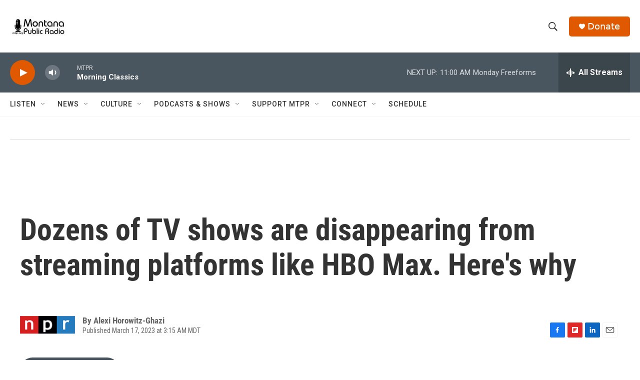

--- FILE ---
content_type: text/html; charset=utf-8
request_url: https://www.google.com/recaptcha/api2/aframe
body_size: 269
content:
<!DOCTYPE HTML><html><head><meta http-equiv="content-type" content="text/html; charset=UTF-8"></head><body><script nonce="YLrU7B4hp5vlw7IjzQYUSQ">/** Anti-fraud and anti-abuse applications only. See google.com/recaptcha */ try{var clients={'sodar':'https://pagead2.googlesyndication.com/pagead/sodar?'};window.addEventListener("message",function(a){try{if(a.source===window.parent){var b=JSON.parse(a.data);var c=clients[b['id']];if(c){var d=document.createElement('img');d.src=c+b['params']+'&rc='+(localStorage.getItem("rc::a")?sessionStorage.getItem("rc::b"):"");window.document.body.appendChild(d);sessionStorage.setItem("rc::e",parseInt(sessionStorage.getItem("rc::e")||0)+1);localStorage.setItem("rc::h",'1768838673562');}}}catch(b){}});window.parent.postMessage("_grecaptcha_ready", "*");}catch(b){}</script></body></html>